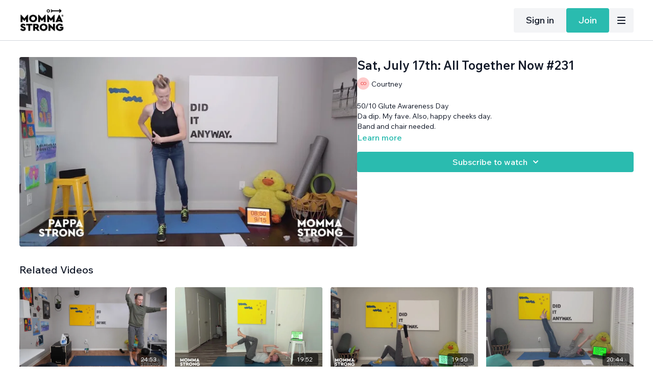

--- FILE ---
content_type: text/vnd.turbo-stream.html; charset=utf-8
request_url: https://mommastrong.com/programs/mommastrong-all-tog-d15-231mp4-5c22f5.turbo_stream?playlist_position=thumbnails&preview=false
body_size: -276
content:
<turbo-stream action="update" target="program_show"><template>
  <turbo-frame id="program_player">
      <turbo-frame id="program_content" src="/programs/mommastrong-all-tog-d15-231mp4-5c22f5/program_content?playlist_position=thumbnails&amp;preview=false">
</turbo-frame></turbo-frame></template></turbo-stream>

--- FILE ---
content_type: text/html; charset=utf-8
request_url: https://mommastrong.com/programs/mommastrong-all-tog-d15-231mp4-5c22f5/related
body_size: 11326
content:
<turbo-frame id="program_related" target="_top">

    <div class="container " data-area="program-related-videos">
      <div class="cbt-related mt-8  pb-16">
        <div class="cbt-related-title text-xl font-medium">Related Videos</div>
          <div class="mt-5 grid grid-cols-1 sm:grid-cols-2 md:grid-cols-3 lg:grid-cols-4 xl:grid-cols-4 gap-x-4 gap-y-6">
              <div data-area="related-video-item" class="">
                <swiper-slide
  data-card="video_3889242"
  data-custom="content-card"
  class="self-start hotwired"
    data-short-description="Full range of weights (light, medium, heavy), stool needed."
    data-author-title-0="Courtney" data-author-permalink-0="author-M1iMFBikNqE"
>

  <a class="card-image-container" data-turbo="true" data-turbo-prefetch="false" data-turbo-action="advance" data-turbo-frame="_top" onclick="window.CatalogAnalytics(&#39;clickContentItem&#39;, &#39;video&#39;, &#39;3889242&#39;, &#39;Related Videos&#39;); window.CatalogAnalytics(&#39;clickRelatedVideo&#39;, &#39;3889242&#39;, &#39;1&#39;, &#39;program_page&#39;)" href="/programs/midlife-d15-253">
    <div class="image-container relative" data-test="catalog-card">
  <div class="relative image-content">
    <div aria-hidden="true" style="padding-bottom: 56%;"></div>
    <img loading="lazy" alt="Mon, Nov 17th: Midlife &amp; Beyond Strength D15 #253" decoding="async"
         src="https://alpha.uscreencdn.com/images/programs/3889242/horizontal/7f96da43-5428-496b-8949-5a57813aecd8.jpg?auto=webp&width=350"
         srcset="https://alpha.uscreencdn.com/images/programs/3889242/horizontal/7f96da43-5428-496b-8949-5a57813aecd8.jpg?auto=webp&width=350 350w,
            https://alpha.uscreencdn.com/images/programs/3889242/horizontal/7f96da43-5428-496b-8949-5a57813aecd8.jpg?auto=webp&width=700 2x,
            https://alpha.uscreencdn.com/images/programs/3889242/horizontal/7f96da43-5428-496b-8949-5a57813aecd8.jpg?auto=webp&width=1050 3x"
         class="card-image b-image absolute object-cover h-full top-0 left-0" style="opacity: 1;">
  </div>
    <div class="badge flex justify-center items-center text-white content-card-badge z-0">
      <span class="badge-item">24:53</span>
      <svg xmlns="http://www.w3.org/2000/svg" width="13" height="9" viewBox="0 0 13 9" fill="none" class="badge-item content-watched-icon" data-test="content-watched-icon">
  <path fill-rule="evenodd" clip-rule="evenodd" d="M4.99995 7.15142L12.0757 0.0756836L12.9242 0.924212L4.99995 8.84848L0.575684 4.42421L1.42421 3.57568L4.99995 7.15142Z" fill="currentColor"></path>
</svg>

    </div>

</div>
<div class="content-watched-overlay"></div>

</a>  <a class="card-title" data-turbo="true" data-turbo-prefetch="false" data-turbo-action="advance" data-turbo-frame="_top" title="Mon, Nov 17th: Midlife &amp; Beyond Strength D15 #253" aria-label="Mon, Nov 17th: Midlife &amp; Beyond Strength D15 #253" onclick="window.CatalogAnalytics(&#39;clickContentItem&#39;, &#39;video&#39;, &#39;3889242&#39;, &#39;Related Videos&#39;); window.CatalogAnalytics(&#39;clickRelatedVideo&#39;, &#39;3889242&#39;, &#39;1&#39;, &#39;program_page&#39;)" href="/programs/midlife-d15-253">
    <span class="line-clamp-2">
      Mon, Nov 17th: Midlife &amp; Beyond Strength D15 #253
    </span>
</a></swiper-slide>


              </div>
              <div data-area="related-video-item" class="">
                <swiper-slide
  data-card="video_2576799"
  data-custom="content-card"
  class="self-start hotwired"
    data-short-description="50/10 Sandwich A good ol&#39; belly sandwich. :) Support surface needed."
    data-author-title-0="Courtney" data-author-permalink-0="author-M1iMFBikNqE"
>

  <a class="card-image-container" data-turbo="true" data-turbo-prefetch="false" data-turbo-action="advance" data-turbo-frame="_top" onclick="window.CatalogAnalytics(&#39;clickContentItem&#39;, &#39;video&#39;, &#39;2576799&#39;, &#39;Related Videos&#39;); window.CatalogAnalytics(&#39;clickRelatedVideo&#39;, &#39;2576799&#39;, &#39;2&#39;, &#39;program_page&#39;)" href="/programs/momma-d15-2150">
    <div class="image-container relative" data-test="catalog-card">
  <div class="relative image-content">
    <div aria-hidden="true" style="padding-bottom: 56%;"></div>
    <img loading="lazy" alt="Thurs, Sept 7th: Momma D15 #2150 " decoding="async"
         src="https://alpha.uscreencdn.com/images/programs/2576799/horizontal/3366675_sVjylZdIyXFiP8.mp4_3_1080.jpg?auto=webp&width=350"
         srcset="https://alpha.uscreencdn.com/images/programs/2576799/horizontal/3366675_sVjylZdIyXFiP8.mp4_3_1080.jpg?auto=webp&width=350 350w,
            https://alpha.uscreencdn.com/images/programs/2576799/horizontal/3366675_sVjylZdIyXFiP8.mp4_3_1080.jpg?auto=webp&width=700 2x,
            https://alpha.uscreencdn.com/images/programs/2576799/horizontal/3366675_sVjylZdIyXFiP8.mp4_3_1080.jpg?auto=webp&width=1050 3x"
         class="card-image b-image absolute object-cover h-full top-0 left-0" style="opacity: 1;">
  </div>
    <div class="badge flex justify-center items-center text-white content-card-badge z-0">
      <span class="badge-item">19:52</span>
      <svg xmlns="http://www.w3.org/2000/svg" width="13" height="9" viewBox="0 0 13 9" fill="none" class="badge-item content-watched-icon" data-test="content-watched-icon">
  <path fill-rule="evenodd" clip-rule="evenodd" d="M4.99995 7.15142L12.0757 0.0756836L12.9242 0.924212L4.99995 8.84848L0.575684 4.42421L1.42421 3.57568L4.99995 7.15142Z" fill="currentColor"></path>
</svg>

    </div>

</div>
<div class="content-watched-overlay"></div>

</a>  <a class="card-title" data-turbo="true" data-turbo-prefetch="false" data-turbo-action="advance" data-turbo-frame="_top" title="Thurs, Sept 7th: Momma D15 #2150 " aria-label="Thurs, Sept 7th: Momma D15 #2150 " onclick="window.CatalogAnalytics(&#39;clickContentItem&#39;, &#39;video&#39;, &#39;2576799&#39;, &#39;Related Videos&#39;); window.CatalogAnalytics(&#39;clickRelatedVideo&#39;, &#39;2576799&#39;, &#39;2&#39;, &#39;program_page&#39;)" href="/programs/momma-d15-2150">
    <span class="line-clamp-2">
      Thurs, Sept 7th: Momma D15 #2150 
    </span>
</a></swiper-slide>


              </div>
              <div data-area="related-video-item" class="">
                <swiper-slide
  data-card="video_1777559"
  data-custom="content-card"
  class="self-start hotwired"
    data-short-description="55/5 Release &amp; Go That felt just right. The End. Band and support surface needed."
    data-author-title-0="Courtney" data-author-permalink-0="author-M1iMFBikNqE"
>

  <a class="card-image-container" data-turbo="true" data-turbo-prefetch="false" data-turbo-action="advance" data-turbo-frame="_top" onclick="window.CatalogAnalytics(&#39;clickContentItem&#39;, &#39;video&#39;, &#39;1777559&#39;, &#39;Related Videos&#39;); window.CatalogAnalytics(&#39;clickRelatedVideo&#39;, &#39;1777559&#39;, &#39;3&#39;, &#39;program_page&#39;)" href="/programs/mommastrong-all-tog-d15-327-9a399a">
    <div class="image-container relative" data-test="catalog-card">
  <div class="relative image-content">
    <div aria-hidden="true" style="padding-bottom: 56%;"></div>
    <img loading="lazy" alt="Sun, July 10th: All Together Now D15 #327" decoding="async"
         src="https://alpha.uscreencdn.com/images/programs/1777559/horizontal/thumbnail.jpg?auto=webp&width=350"
         srcset="https://alpha.uscreencdn.com/images/programs/1777559/horizontal/thumbnail.jpg?auto=webp&width=350 350w,
            https://alpha.uscreencdn.com/images/programs/1777559/horizontal/thumbnail.jpg?auto=webp&width=700 2x,
            https://alpha.uscreencdn.com/images/programs/1777559/horizontal/thumbnail.jpg?auto=webp&width=1050 3x"
         class="card-image b-image absolute object-cover h-full top-0 left-0" style="opacity: 1;">
  </div>
    <div class="badge flex justify-center items-center text-white content-card-badge z-0">
      <span class="badge-item">19:50</span>
      <svg xmlns="http://www.w3.org/2000/svg" width="13" height="9" viewBox="0 0 13 9" fill="none" class="badge-item content-watched-icon" data-test="content-watched-icon">
  <path fill-rule="evenodd" clip-rule="evenodd" d="M4.99995 7.15142L12.0757 0.0756836L12.9242 0.924212L4.99995 8.84848L0.575684 4.42421L1.42421 3.57568L4.99995 7.15142Z" fill="currentColor"></path>
</svg>

    </div>

</div>
<div class="content-watched-overlay"></div>

</a>  <a class="card-title" data-turbo="true" data-turbo-prefetch="false" data-turbo-action="advance" data-turbo-frame="_top" title="Sun, July 10th: All Together Now D15 #327" aria-label="Sun, July 10th: All Together Now D15 #327" onclick="window.CatalogAnalytics(&#39;clickContentItem&#39;, &#39;video&#39;, &#39;1777559&#39;, &#39;Related Videos&#39;); window.CatalogAnalytics(&#39;clickRelatedVideo&#39;, &#39;1777559&#39;, &#39;3&#39;, &#39;program_page&#39;)" href="/programs/mommastrong-all-tog-d15-327-9a399a">
    <span class="line-clamp-2">
      Sun, July 10th: All Together Now D15 #327
    </span>
</a></swiper-slide>


              </div>
              <div data-area="related-video-item" class="">
                <swiper-slide
  data-card="video_1781822"
  data-custom="content-card"
  class="self-start hotwired"
    data-short-description="50/10 Alphabet Soup ﻿﻿Future self-ing once in a while, check. Support surface needed."
    data-author-title-0="Courtney" data-author-permalink-0="author-M1iMFBikNqE"
>

  <a class="card-image-container" data-turbo="true" data-turbo-prefetch="false" data-turbo-action="advance" data-turbo-frame="_top" onclick="window.CatalogAnalytics(&#39;clickContentItem&#39;, &#39;video&#39;, &#39;1781822&#39;, &#39;Related Videos&#39;); window.CatalogAnalytics(&#39;clickRelatedVideo&#39;, &#39;1781822&#39;, &#39;4&#39;, &#39;program_page&#39;)" href="/programs/mommastrong-m-d15-wed-july-13th-be34aa">
    <div class="image-container relative" data-test="catalog-card">
  <div class="relative image-content">
    <div aria-hidden="true" style="padding-bottom: 56%;"></div>
    <img loading="lazy" alt="Wed, July 13th: Momma D15 #1915" decoding="async"
         src="https://alpha.uscreencdn.com/images/programs/1781822/horizontal/thumbnail.jpg?auto=webp&width=350"
         srcset="https://alpha.uscreencdn.com/images/programs/1781822/horizontal/thumbnail.jpg?auto=webp&width=350 350w,
            https://alpha.uscreencdn.com/images/programs/1781822/horizontal/thumbnail.jpg?auto=webp&width=700 2x,
            https://alpha.uscreencdn.com/images/programs/1781822/horizontal/thumbnail.jpg?auto=webp&width=1050 3x"
         class="card-image b-image absolute object-cover h-full top-0 left-0" style="opacity: 1;">
  </div>
    <div class="badge flex justify-center items-center text-white content-card-badge z-0">
      <span class="badge-item">20:44</span>
      <svg xmlns="http://www.w3.org/2000/svg" width="13" height="9" viewBox="0 0 13 9" fill="none" class="badge-item content-watched-icon" data-test="content-watched-icon">
  <path fill-rule="evenodd" clip-rule="evenodd" d="M4.99995 7.15142L12.0757 0.0756836L12.9242 0.924212L4.99995 8.84848L0.575684 4.42421L1.42421 3.57568L4.99995 7.15142Z" fill="currentColor"></path>
</svg>

    </div>

</div>
<div class="content-watched-overlay"></div>

</a>  <a class="card-title" data-turbo="true" data-turbo-prefetch="false" data-turbo-action="advance" data-turbo-frame="_top" title="Wed, July 13th: Momma D15 #1915" aria-label="Wed, July 13th: Momma D15 #1915" onclick="window.CatalogAnalytics(&#39;clickContentItem&#39;, &#39;video&#39;, &#39;1781822&#39;, &#39;Related Videos&#39;); window.CatalogAnalytics(&#39;clickRelatedVideo&#39;, &#39;1781822&#39;, &#39;4&#39;, &#39;program_page&#39;)" href="/programs/mommastrong-m-d15-wed-july-13th-be34aa">
    <span class="line-clamp-2">
      Wed, July 13th: Momma D15 #1915
    </span>
</a></swiper-slide>


              </div>
          </div>
        </div>
      </div>
    </div>
</turbo-frame>

--- FILE ---
content_type: text/javascript; charset=utf-8
request_url: https://api.getdrip.com/client/track?url=https%3A%2F%2Fmommastrong.com%2Fprograms%2Fmommastrong-all-tog-d15-231mp4-5c22f5&visitor_uuid=26485fd8d718429a8eca6fe16de8c4b8&_action=Visited%20a%20page&source=drip&drip_account_id=9477881&callback=Drip_594560800
body_size: -168
content:
Drip_594560800({ success: true, visitor_uuid: "26485fd8d718429a8eca6fe16de8c4b8", anonymous: true });

--- FILE ---
content_type: text/javascript; charset=utf-8
request_url: https://api.getdrip.com/client/track?url=https%3A%2F%2Fmommastrong.com%2Fprograms%2Fmommastrong-all-tog-d15-231mp4-5c22f5&visitor_uuid=26485fd8d718429a8eca6fe16de8c4b8&_action=Started%20a%20new%20session&source=drip&drip_account_id=9477881&callback=Drip_731475849
body_size: -167
content:
Drip_731475849({ success: true, visitor_uuid: "26485fd8d718429a8eca6fe16de8c4b8", anonymous: true });

--- FILE ---
content_type: text/javascript; charset=utf-8
request_url: https://api.getdrip.com/client/events/visit?drip_account_id=9477881&referrer=&url=https%3A%2F%2Fmommastrong.com%2Fprograms%2Fmommastrong-all-tog-d15-231mp4-5c22f5&domain=mommastrong.com&time_zone=UTC&enable_third_party_cookies=f&callback=Drip_951882778
body_size: -183
content:
Drip_951882778({ success: true, visitor_uuid: "26485fd8d718429a8eca6fe16de8c4b8" });

--- FILE ---
content_type: text/javascript; charset=utf-8
request_url: https://sleeknotecustomerscripts.sleeknote.com/86295.js
body_size: 1058
content:
(function(n,t,i,r){function f(t){clearTimeout(s);n[i].CustomerId=86295;n[i].DripAccountId=9477881;n[i].SleeknotePiwikSiteId=0;n[i].HideSleeknoteBadge=!0;n[i].SleeknoteGoals=[];n[i].DomainLimits={};n[i].CustomInitSettings={};n[i].SleekNotes=[{CampaignId:"09a6b509-ced8-4ba3-8adf-7470ff99e6de",SplitTestId:"",campaignName:"Daily Email Opt In Form",campaignType:"simple",integrationName:"dripNative",Version:5,placement:["sn-09a6b509-ced8-4ba3-8adf-7470ff99e6de","sn-09a6b509-ced8-4ba3-8adf-7470ff99e6de"],BoxAndBarAlignment:[20,20],SleeknoteType:"newsletter",SleeknoteId:"09a6b509-ced8-4ba3-8adf-7470ff99e6de",CustomerId:86295,steps:[{"Form--1":{name:"Form--1",type:"form",alternativeTypes:"form,email,pure",teaser:"teaser",success:"success"},"Success--1":{name:"Success--1",type:"success",alternativeTypes:"success"}},{"Form--1":{name:"Form--1",type:"form",alternativeTypes:"form,email,pure",distanceFromEdge:10,teaser:"teaser",success:"success"},"Success--1":{name:"Success--1",type:"success",alternativeTypes:"success",distanceFromEdge:10}}],rules:{display:[1,2],showCount:4,visited:{triggers:!0,targeting:!0,options:!0,placeholder:!0},triggers:[],groups:[{groupAnd:!0,conditionAnd:!0,conditions:[]},{groupAnd:!0,conditionAnd:!1,conditions:[]}]},hasGeo:!1,Hostname:"http://mommastrong.com",summaryId:"8f783bac-703a-4235-8009-25cc7e673637",advOptions:[],locale:"en",timeZone:"America/Chicago",targeting:{root:{children:{include:{children:{exactMatch:{relationOperator:"OR",values:{"http://mommastrong.com/pages/daily-emails":"http://mommastrong.com/pages/daily-emails"},id:"exactMatch",type:"exactMatch"}},relationOperator:"AND",visibility:"include",id:"include"}},relationOperator:"AND",visibility:"include",id:"Root"},targetAll:!1,doNotUse:!1},formElements:{email:{step:"Form--1"}},SleekNoteDesktopURL:"//sleeknotestaticcontent.sleeknote.com/editorv2/desktoptoggler/09a6b509-ced8-4ba3-8adf-7470ff99e6de.html",SleekNoteDesktopTeaserURL:"//sleeknotestaticcontent.sleeknote.com/editorv2/desktopteaser/09a6b509-ced8-4ba3-8adf-7470ff99e6de.html",SleekNoteMobileURL:"//sleeknotestaticcontent.sleeknote.com/editorv2/mobiletoggler/09a6b509-ced8-4ba3-8adf-7470ff99e6de.html",SleekNoteMobileTeaserURL:"//sleeknotestaticcontent.sleeknote.com/editorv2/mobileteaser/09a6b509-ced8-4ba3-8adf-7470ff99e6de.html"}];t&&u.head.appendChild(o)}var u=n.document,o=u.createElement("script"),h=u.readyState!="loading",e=String(Object(u.currentScript).src).split("#")[1]||"a",s;n[i]||(n[i]={});o.src="//sleeknotestaticcontent.sleeknote.com/core-drip.js#"+i;e!="c"&&(s=setTimeout(f,1e4,3),h?f(1):n[t](e=="b"?"DOMContentLoaded":"load",()=>{f(2)}));n[i].API=new Promise(u=>n[t](r,t=>{t.data.type=="load"&&(e=="c"&&(f(0),t.data.command("add",n[i].SleekNotes)),u(t.data.command))}));n[i].triggerOnClick=n[i].triggerOnclick=(...t)=>n[i].API.then(n=>n.call(n,"launch",...t))})(window,"addEventListener","DripOnsite","DripOnsite")